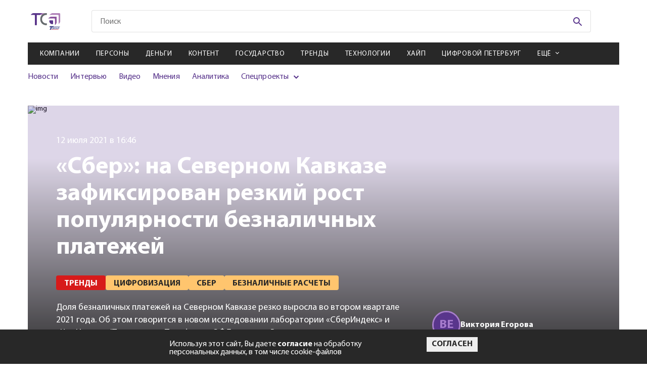

--- FILE ---
content_type: text/html; charset=utf-8
request_url: https://telesputnik.ru/materials/trends/news/sber-na-severnom-kavkaze-zafiksirovan-rezkiy-rost-populyarnosti-beznalichnykh-platezhey
body_size: 14419
content:

        <!DOCTYPE html>
        <html lang="en">
        <head>
            <!-- Google tag (gtag.js) -->
            <script async src="https://www.googletagmanager.com/gtag/js?id=G-DJ2P9LRX7R"></script>
            <script>
            window.dataLayer = window.dataLayer || [];
            function gtag(){dataLayer.push(arguments);}
            gtag('js', new Date());

            gtag('config', 'G-DJ2P9LRX7R');
            </script>

            <script>
                (function (w, d, s, l, i) {
                    w[l] = w[l] || [];
                    w[l].push({
                        'gtm.start': new Date().getTime(),
                        event: 'gtm.js'
                    });
                    var f = d.getElementsByTagName(s)[0],
                        j = d.createElement(s),
                        dl = l != 'dataLayer' ? '&l=' + l : '';
                    j.async = true;
                    j.src =
                        'https://www.googletagmanager.com/gtm.js?id=' + i + dl;
                    f.parentNode.insertBefore(j, f);
                })(window, document, 'script', 'dataLayer', 'GTM-WQ2ZHLC');
            </script>
            <script type="text/javascript">
                (function (i, s, o, g, r, a, m) {
                    i['GoogleAnalyticsObject'] = r;
                    i[r] = i[r] || function () {
                        (i[r].q = i[r].q || []).push(arguments)
                    }, i[r].l = 1 * new Date();
                    a = s.createElement(o),
                        m = s.getElementsByTagName(o)[0];
                    a.async = 1;
                    a.src = g;
                    m.parentNode.insertBefore(a, m)
                })(window, document, 'script', 'https://www.google-analytics.com/analytics.js', 'ga');

                ga('create', 'UA-2929468-2', 'auto');
                ga('send', 'pageview');
            </script>
            <!-- Google Tag Manager -->
            <script>(function(w,d,s,l,i){w[l]=w[l]||[];w[l].push({'gtm.start':
            new Date().getTime(),event:'gtm.js'});var f=d.getElementsByTagName(s)[0],
            j=d.createElement(s),dl=l!='dataLayer'?'&l='+l:'';j.async=true;j.src=
            'https://www.googletagmanager.com/gtm.js?id='+i+dl;f.parentNode.insertBefore(j,f);
            })(window,document,'script','dataLayer','GTM-PFH3QWR');</script>
            <!-- End Google Tag Manager -->

            <meta charset="UTF-8">
            <meta name="mailru-verification" content="ae57ad17c32152b5" />
            <meta name="google-site-verification" content="JDLFDtJB3Cv5FeqxV20YlFITBLruLgh4stYCX72qlp4" />
            <meta name="yandex-verification" content="5b498c8c5dbb9de6" />
            <meta name="viewport" content="width=device-width, initial-scale=1.0">
            <meta http-equiv="X-UA-Compatible" content="ie=edge">
            <link rel="shortcut icon" type="image/png" href="/images/favicon.svg">
            <title data-react-helmet="true">«Сбер»: на Северном Кавказе зафиксирован резкий рост популярности безналичных платежей</title>
            <meta data-react-helmet="true" property="og:title" content="«Сбер»: на Северном Кавказе зафиксирован резкий рост популярности безналичных платежей"/><meta data-react-helmet="true" property="og:url" content="https://telesputnik.ru/materials/trends/news/sber-na-severnom-kavkaze-zafiksirovan-rezkiy-rost-populyarnosti-beznalichnykh-platezhey"/><meta data-react-helmet="true" property="twitter:title" content="«Сбер»: на Северном Кавказе зафиксирован резкий рост популярности безналичных платежей"/><meta data-react-helmet="true" property="og:image" content="https://current.telesputnik.ru/upload/iblock/48f/sber_na_severnom_kavkaze_zafiksirovan_rezkiy_rost_populyarnosti_beznalichnykh_platezhey.jpg"/>
            <link data-react-helmet="true" rel="canonical" href="https://telesputnik.ru/materials/trends/news/sber-na-severnom-kavkaze-zafiksirovan-rezkiy-rost-populyarnosti-beznalichnykh-platezhey"/>
            <link data-chunk="pages-Article-Article" rel="preload" as="style" href="/pages-Article-Article~pages-Newsfeeds-Newsfeeds~pages-Tags-Tags.css">
<link data-chunk="pages-Article-Article" rel="preload" as="style" href="/pages-Article-Article-css.css">
<link data-chunk="main" rel="preload" as="style" href="/main.css">
<link data-chunk="main" rel="preload" as="script" href="/main.js">
<link data-chunk="pages-Article-Article" rel="preload" as="script" href="/pages-Article-Article-css.js">
<link data-chunk="pages-Article-Article" rel="preload" as="script" href="/pages-Article-Article~pages-Newsfeeds-Newsfeeds~pages-Tags-Tags.js">
<link data-chunk="pages-Article-Article" rel="preload" as="script" href="/pages-Article-Article~pages-Article-Article_work-version.js">
<link data-chunk="pages-Article-Article" rel="preload" as="script" href="/pages-Article-Article.js">
            <link data-chunk="main" rel="stylesheet" href="/main.css">
<link data-chunk="pages-Article-Article" rel="stylesheet" href="/pages-Article-Article-css.css">
<link data-chunk="pages-Article-Article" rel="stylesheet" href="/pages-Article-Article~pages-Newsfeeds-Newsfeeds~pages-Tags-Tags.css">
        </head>
        <body>
            <!-- Google Tag Manager (noscript) -->
            <noscript><iframe src="https://www.googletagmanager.com/ns.html?id=GTM-PFH3QWR"
            height="0" width="0" style="display:none;visibility:hidden"></iframe></noscript>
            <!-- End Google Tag Manager (noscript) -->
            <noscript><iframe src="https://www.googletagmanager.com/ns.html?id=GTM-WQ2ZHLC" height="0" width="0"
            style="display:none;visibility:hidden"></iframe></noscript>
            <div id="mount"><div class="wrapper"><nav role="navigation" class="navbar"><div class="navbar__menu"><ul><li><a href="/materials/companies">Компании</a></li><li><a href="/materials/persony">Персоны</a></li><li><a href="/materials/money">Деньги</a></li><li><a href="/materials/content">Контент</a></li><li><a href="/materials/gov">Государство</a></li><li><a href="/materials/trends">Тренды</a></li><li><a href="/materials/tech">Технологии</a></li><li><a href="/materials/hipe">Хайп</a></li><li><a href="/materials/spb">Цифровой Петербург</a></li><li><a href="/materials/blizhnee-zarubezhe">Ближнее зарубежье</a></li><li><a href="/materials/novosti-kompanii">Новости компаний</a></li><li><a href="/materials/all/news">Новости</a></li><li><a href="/materials/all/interview">Интервью</a></li><li><a href="/materials/all/video">Видео</a></li><li><a href="/materials/all/mneniya">Мнения</a></li><li><a href="/materials/all/article">Аналитика</a></li></ul></div><div class="navbar__social"><ul><li><a href="https://vk.com/telesputnik" target="_blank"><svg class="footer-social__icon footer-social__icon--vk"><use href="/img/sprite.svg#icons--vk"></use></svg></a></li><li><a href="https://ok.ru/group/55408711696413" target="_blank"><svg class="footer-social__icon footer-social__icon--odn"><use href="/img/sprite.svg#icons--odn"></use></svg></a></li><li><a href="https://telegram.me/telesputnik" target="_blank"><svg class="footer-social__icon footer-social__icon--telegram"><use href="/img/sprite.svg#icons--telegram"></use></svg></a></li><li><a href="https://www.youtube.com/channel/UCUZZFbgpPMOdNF8-S6Kj4Cg" target="_blank"><svg class="footer-social__icon footer-social__icon--youtube"><use href="/img/sprite.svg#icons--youtube"></use></svg></a></li><li><a href="http://www.telesputnik.ru/rss/" target="_blank"><svg class="footer-social__icon footer-social__icon--rrs"><use href="/img/sprite.svg#icons--rrs"></use></svg></a></li><li><a href="mailto:telesputnik@telesputnik.ru" target="_blank"><svg class="footer-social__icon footer-social__icon--mail"><use href="/img/sprite.svg#icons--mail"></use></svg></a></li><li><a href="https://dzen.ru/telesputnik" target="_blank"><svg class="footer-social__icon footer-social__icon--zen"><use href="/img/sprite.svg#icons--zen"></use></svg></a></li></ul></div><div class="navbar__info"><a href="./" class="navbar__logo"><svg><use href="/img/sprite.svg#icons--logo"></use></svg></a><p class="navbar__copy">© <!-- -->2026<!-- --> Телеспутник, <br/>Все права защищены</p></div></nav><header class="header"><div class="header__content container"><div class="promo promo--top"><a href="https://www.tricolor.ru/offers/podklyuchi-udachu/?erid=2VfnxwKLAMX" target="_blank" data-id="523" class="position5Banner"><img class="promo__img" src="https://api.telesputnik.ru/storage/images/ads/FYe9kq82yUgf5B5Y9IphEZhctrFYZomIx31UbsD7.jpg" alt="#"/></a></div><div class="header-top header__top"><a class="logo header__logo" href="/"><img class="logo__img" src="/img/icons/logo-short.svg" alt=""/><svg class="logo__img _mobile"><use href="/img/sprite.svg#icons--logo"></use></svg></a><div class="menu-icon header__menu-icon"><svg class="menu-icon__icon menu-icon__icon--mobile"><use href="/img/sprite.svg#icons--menu"></use></svg><img class="menu-icon__icon _close" src="/img/icon_close-navbar.svg" alt=""/></div><div class="search header__search"><form class="search__form" action="#"><input type="text" class="search__input search__input--mobile" placeholder="Поиск" value=""/><button class="search__btn" type="submit"><svg class="search__icon"><use href="/img/sprite.svg#icons--search"></use></svg></button></form></div><div class="login header__login"></div></div><div class="header-middle"><nav class="menu menu--mobile header__menu"><ul class="menu__list"><li class="menu__item"><a class="menu__link" href="/materials/companies">Компании</a></li><li class="menu__item"><a class="menu__link" href="/materials/persony">Персоны</a></li><li class="menu__item"><a class="menu__link" href="/materials/money">Деньги</a></li><li class="menu__item"><a class="menu__link" href="/materials/content">Контент</a></li><li class="menu__item"><a class="menu__link" href="/materials/gov">Государство</a></li><li class="menu__item"><a class="menu__link" href="/materials/trends">Тренды</a></li><li class="menu__item"><a class="menu__link" href="/materials/tech">Технологии</a></li><li class="menu__item"><a class="menu__link" href="/materials/hipe">Хайп</a></li><li class="menu__item"><a class="menu__link" href="/materials/spb">Цифровой Петербург</a></li><li class="menu__item"><span class="menu__link menu__link--arrow">Ещё</span><div class="submenu-items"><ul class="submenu-list"><li class="submenu-items__item"><a class="submenu-items__link" href="/materials/blizhnee-zarubezhe">Ближнее зарубежье</a></li><li class="submenu-items__item"><a class="submenu-items__link" href="/materials/novosti-kompanii">Новости компаний</a></li></ul></div></li></ul></nav><div class="header__inner"><div class="submenu submenu--mobile header__submenu"><ul class="submenu__list"><li class="submenu__item"><a class="submenu__link" href="/materials/all/news">Новости</a></li><li class="submenu__item"><a class="submenu__link" href="/materials/all/interview">Интервью</a></li><li class="submenu__item"><a class="submenu__link" href="/materials/all/video">Видео</a></li><li class="submenu__item"><a class="submenu__link" href="/materials/all/mneniya">Мнения</a></li><li class="submenu__item"><a class="submenu__link" href="/materials/all/article">Аналитика</a></li><li class="submenu__item _parent"><span>Спецпроекты</span><ul><li><a href="/5g" target="_blank">5G в России</a></li><li><a href="/ndo" target="_blank">Цифровая экономика</a></li><li><a href="/tvconcept" target="_blank">Будущее ТВ в РФ</a></li><li><a href="/files/ft.pdf" target="_blank">Таблица частот</a></li><li><a href="/quarter" target="_blank">Нам 25 лет</a></li></ul></li></ul></div><div class="promotions promotions--mobile header__promotions"><div class="promotions__list" style="width:200%"><div style="animation-duration:8s"></div><div style="animation-duration:8s"></div></div></div></div></div></div></header><main class="page page-article container container--page sber-na-severnom-kavkaze-zafiksirovan-rezkiy-rost-populyarnosti-beznalichnykh-platezhey" id="page_504732" data-index="0"><input type="hidden" name="hash" value="materials/trends/news/sber-na-severnom-kavkaze-zafiksirovan-rezkiy-rost-populyarnosti-beznalichnykh-platezhey"/><div class="article-header page-article__header--mobile"><div class="article-header__left--full"><img class="article-header__img" src="https://current.telesputnik.ru/upload/iblock/48f/sber_na_severnom_kavkaze_zafiksirovan_rezkiy_rost_populyarnosti_beznalichnykh_platezhey.jpg" alt="img"/></div></div><div class="article-header page-article__header"><div class="loader "><svg width="102" height="98" viewBox="0 0 102 98" fill="none" xmlns="http://www.w3.org/2000/svg"><path id="loader-1-1" d="M18.0002 60.0132V60.0131C18.0002 59.766 18.1028 59.5164 18.3061 59.322C18.5101 59.1268 18.7985 59.0054 19.1123 59H38.866C39.185 59 39.48 59.1201 39.6888 59.317L40.375 58.5897L39.6888 59.317C39.8956 59.5121 40 59.7639 40 60.0132V78.9868C40 79.2361 39.8956 79.4879 39.6888 79.683C39.48 79.8799 39.185 80 38.866 80H36.7961C31.7586 79.9432 26.9601 78.01 23.4434 74.6384C19.9273 71.2674 17.978 66.7343 18.0002 62.0311H18.0002V62.0264V60.0132Z" stroke="#59358C" stroke-width="2"></path><mask id="mask0_233_618" maskUnits="userSpaceOnUse" x="7" y="51" width="40" height="40"><circle cx="27" cy="71" r="20" fill="#59358C"></circle></mask><g mask="url(#mask0_233_618)" id="loader-1"><path fill-rule="evenodd" clip-rule="evenodd" d="M19.1049 58C18.5441 58.0072 18.0088 58.2226 17.6149 58.5993C17.221 58.9761 17.0001 59.484 17.0002 60.0132V62.0264C16.9767 67.0129 19.044 71.8059 22.7513 75.3602C26.4586 78.9145 31.5052 80.9418 36.7905 81H38.866C39.432 81 39.9748 80.7879 40.375 80.4104C40.7752 80.0328 41 79.5207 41 78.9868V60.0132C41 59.4793 40.7752 58.9672 40.375 58.5897C39.9748 58.2121 39.432 58 38.866 58H19.1049Z" fill="#59358C"></path></g><path id="loader-2-2" d="M61.1637 37.007H61.1308H28.4435C25.0916 37.2316 21.9191 38.5255 19.4287 40.6764L19.3997 40.7015L19.3688 40.7242L13.0395 45.3946H49.1715H49.1725V46.3946C49.6912 46.3936 50.2038 46.5015 50.6744 46.711C51.145 46.9204 51.5622 47.2262 51.8969 47.6069L61.1637 37.007ZM61.1637 37.007L61.1965 37.0049C61.7069 36.9713 62.2076 37.1126 62.6111 37.3948C62.7556 37.586 62.8621 37.7989 62.9267 38.023C63.0007 38.2796 63.0188 38.5474 62.9803 38.8103L62.9698 38.8824V38.9552V70.2731C62.7248 73.4627 61.3904 76.4918 59.1649 78.8882L59.1397 78.9154L59.1165 78.9443L54.1586 85.1472V50.3751C54.1748 49.7058 54.0376 49.0424 53.7583 48.4324C53.4876 47.8413 53.0906 47.3158 52.5964 46.8891L61.1637 37.007Z" stroke="#8246B8" stroke-width="2"></path><mask id="mask1_233_618" maskUnits="userSpaceOnUse" x="0" y="25" width="73" height="73"><circle cx="36.5" cy="61.5" r="36.5" fill="#59358C"></circle></mask><g mask="url(#mask1_233_618)" id="loader-2"><path fill-rule="evenodd" clip-rule="evenodd" d="M63.3102 36.6683C62.6967 36.1914 61.9181 35.9552 61.1308 36.007H28.4105C24.8337 36.2393 21.4412 37.6169 18.7751 39.9196L10 46.3946H49.1725C49.6912 46.3936 50.2038 46.5015 50.6744 46.711C51.145 46.9204 51.5622 47.2262 51.8969 47.6069C52.3057 47.9483 52.6309 48.3724 52.8491 48.8488C53.0672 49.3251 53.1729 49.842 53.1586 50.3623V88L59.8977 79.5687C62.283 77.0002 63.715 73.7445 63.9698 70.3108V38.9552C64.029 38.5509 64.001 38.1393 63.8876 37.7459C63.7741 37.3524 63.5775 36.9856 63.3102 36.6683Z" fill="#8246B8"></path></g><path id="loader-3-3" d="M85.2248 16.7783L85.2323 16.7857L85.2399 16.7929C85.8103 17.3294 86.2574 17.9645 86.5583 18.6593C86.8592 19.3539 87.0086 20.0958 86.9996 20.8421L86.9995 20.8421V20.8541V61.1048C86.8197 65.3187 85.073 69.3493 82.0493 72.4887L82.0189 72.5202L81.9915 72.5543L77.4585 78.1693V28.6993V28.4515C77.4585 27.2538 76.9529 26.1182 76.0745 25.2906C75.1981 24.4649 74.0215 24.0107 72.8062 24.0107H72.514H20.0553L25.8892 19.7338L25.9189 19.712L25.9469 19.6881C29.2879 16.838 33.5929 15.175 38.1145 15H80.7827C81.6168 15 82.4409 15.1588 83.2051 15.4656C83.9691 15.7724 84.6556 16.2199 85.2248 16.7783Z" stroke="#A77CCD" stroke-width="2"></path><mask id="mask2_233_618" maskUnits="userSpaceOnUse" x="7" y="0" width="95" height="95"><circle cx="54.5" cy="47.5" r="47.5" fill="#59358C"></circle></mask><g mask="url(#mask2_233_618)" id="loader-3"><path fill-rule="evenodd" clip-rule="evenodd" d="M85.9251 16.0645C85.2598 15.4118 84.4613 14.8924 83.5776 14.5376C82.6939 14.1829 81.7433 14 80.7827 14H38.0953C33.3486 14.1794 28.8194 15.9232 25.2979 18.9273L17 25.0107H72.514H72.8062C73.7749 25.0107 74.7038 25.3732 75.3888 26.0185C76.0737 26.6638 76.4585 27.539 76.4585 28.4515V28.6993V81L82.7696 73.1824C85.9624 69.8673 87.8141 65.5987 87.9995 61.1257V20.8541C88.0102 19.9658 87.8322 19.0844 87.476 18.2619C87.1197 17.4393 86.5924 16.6922 85.9251 16.0645Z" fill="#A77CCD"></path></g></svg></div><div class="article-header__left"><img class="article-header__img" src="https://current.telesputnik.ru/upload/iblock/48f/sber_na_severnom_kavkaze_zafiksirovan_rezkiy_rost_populyarnosti_beznalichnykh_platezhey.jpg" alt="img"/><span class="article-header__date">12 июля 2021 в 16:46</span><h1 class="article-header__title">«Сбер»: на Северном Кавказе зафиксирован резкий рост популярности безналичных платежей</h1><ul class="article-header__list"><li class="article-header__item"><a href="/materials/trends"><span class="tag article-header__tag">Тренды</span></a></li><li class="article-header__item"><a href="/tags/tsifrovizatsija"><span class="tag article-header__tag">Цифровизация</span></a></li><li class="article-header__item"><a href="/tags/sber"><span class="tag article-header__tag">Сбер</span></a></li><li class="article-header__item"><a href="/tags/beznalichnye-raschety"><span class="tag article-header__tag">Безналичные Расчеты</span></a></li></ul><p class="article-header__description"><span>Доля безналичных платежей на Северном Кавказе резко выросла во втором квартале 2021 года. Об этом говорится в новом исследовании лаборатории «СберИндекс» и «Чек Индекс» IT-компании «Платформа ОФД», <!--noindex--><a href="https://www.vedomosti.ru/finance/news/2021/07/12/877859-sber-zayavil-o-rezkom-roste-populyarnosti-beznalichnih-platezhei-na-severnom-kavkaze" rel="nofollow" target="_blank">пишут</a><!--/noindex--> «Ведомости».</span></p></div><div class="article-header__right"><div class="article-author article-header__author"><div class="article-author__img"><div>В<!-- -->Е</div></div><div class="article-author__info"><span class="article-author__title">Виктория<!-- --> <!-- -->Егорова</span><p class="article-author__description"></p></div></div></div></div><div class="page-article__author"><div class="article-author article-header__author"><div class="article-author__img"><div>В<!-- -->Е</div></div><div class="article-author__info"><span class="article-author__title">Виктория<!-- --> <!-- -->Егорова</span><p class="article-author__description"></p></div></div></div><div class="page-article__description"><span>Доля безналичных платежей на Северном Кавказе резко выросла во втором квартале 2021 года. Об этом говорится в новом исследовании лаборатории «СберИндекс» и «Чек Индекс» IT-компании «Платформа ОФД», <!--noindex--><a href="https://www.vedomosti.ru/finance/news/2021/07/12/877859-sber-zayavil-o-rezkom-roste-populyarnosti-beznalichnih-platezhei-na-severnom-kavkaze" rel="nofollow" target="_blank">пишут</a><!--/noindex--> «Ведомости».</span></div><div class="page-article__wrapper"><div class="page-article__body"><div class="article-main page-article__main"><div><div><p> Республика Северная Осетия — Алания и Кабардино-Балкарская Республика в первый раз за историю наблюдений попали в список регионов — лидеров по увеличению доли безналичного оборота с первого квартала 2020 года. Показатели прироста там составили 6,3 п.п. и 6,1 п.п. соответственно. При этом средний по стране показатель прироста равен 4,6 п.п.</p><p> Эти регионы заняли седьмое и десятое места в рейтинге аналитиков. При этом в тройку лучших вошли Магаданская (+7,5 п.п.), Тюменская области (+7,4 п.п.) и Хабаровский край (+7 п.п.). Лидером по общей доли безналичных платежей оказался Ненецкий автономный округ — 71,5%. После него идет Карелия и Республика Саха (Якутия) — 66,9% и 66,3% соответственно. В этот рейтинг не попала Москва, а вот Санкт-Петербург и Ленинградская область вместе заняли десятую строчку с долей в 64%.</p><p> Средний по РФ показатель составил 58%. В «Сбере» заявили, что с учетом сезонности доля безналичных расходов остается на историческом максимуме.</p><p> В начале этого года генеральный директор платежной системы Visa в России Михаил Бернер <!--noindex--><a href="https://telesputnik.ru/materials/money/news/prognoz-dolya-beznalichnykh-platezhey-v-rossii-vyrastet-do-90/" rel="nofollow" target="_blank">заявил</a><!--/noindex-->, что доля безналичных платежей в стране может превысить 90% через три–четыре года.</p></div></div></div><div class="article-footer page-article__footer"><div class="article-footer__top"><div class="article-likes article-footer__likes"><span class="article-likes__title">Понравилась статья?</span><div class="article-likes__like"><svg class="article-likes__icon article-likes__icon--like"><use href="/img/sprite.svg#icons--like"></use></svg><span class="article-likes__count article-likes__count--like">0</span></div><div class="article-likes__dislike"><svg class="article-likes__icon article-likes__icon--dislike"><use href="/img/sprite.svg#icons--like"></use></svg><span class="article-likes__count article-likes__count--dislike">0</span></div></div><div class="social article-footer__social"><ul class="social__list"><li class="social__item"><a href="https://vk.com/share.php?url=https://telesputnik.ru/materials/trends/news/sber-na-severnom-kavkaze-zafiksirovan-rezkiy-rost-populyarnosti-beznalichnykh-platezhey" target="_blank" class="social__link"><svg class="social__icon social__icon--vk"><use href="/img/sprite.svg#icons--vk"></use></svg></a></li><li class="social__item"><a href="https://connect.ok.ru/offer?url=https://telesputnik.ru/materials/trends/news/sber-na-severnom-kavkaze-zafiksirovan-rezkiy-rost-populyarnosti-beznalichnykh-platezhey" target="_blank" class="social__link"><svg class="social__icon social__icon--odn"><use href="/img/sprite.svg#icons--odn"></use></svg></a></li><li class="social__item"><a href="https://telegram.me/share/url?url=https://telesputnik.ru/materials/trends/news/sber-na-severnom-kavkaze-zafiksirovan-rezkiy-rost-populyarnosti-beznalichnykh-platezhey&amp;text=Доля безналичных платежей на Северном Кавказе резко выросла во втором квартале 2021 года. Об этом говорится в новом исследовании лаборатории «СберИндекс» и «Чек Индекс» IT-компании «Платформа ОФД», &lt;!--noindex--&gt;&lt;a href=&quot;https://www.vedomosti.ru/finance/news/2021/07/12/877859-sber-zayavil-o-rezkom-roste-populyarnosti-beznalichnih-platezhei-na-severnom-kavkaze&quot; rel=&quot;nofollow&quot; target=&quot;_blank&quot;&gt;пишут&lt;/a&gt;&lt;!--/noindex--&gt; «Ведомости»." target="_blank" class="social__link"><svg class="social__icon social__icon--telegram"><use href="/img/sprite.svg#icons--telegram"></use></svg></a></li></ul></div></div><div class="article-footer__middle"><div class="article-footer__middle-comment">Чтобы оставить комментарий необходимо<!-- --> <a href="/authorization?post=materials/trends/news/sber-na-severnom-kavkaze-zafiksirovan-rezkiy-rost-populyarnosti-beznalichnykh-platezhey">авторизоваться</a>.</div></div></div></div><aside class="article-sidebar page-article__sidebar"><section class="subscription page__subscription subscription--sidebar"><h4 class="subscription__title">Подписка на рассылку</h4><p class="subscription__text">Подпишитесь на рассылку, чтобы одним из первых быть в курсе новых событий</p><form action="#" class="subscription__form"><div class="subscription__categories"><label class="сheckbox _default"><input type="checkbox" name="categories" class="сheckbox__input" value="8"/><span class="сheckbox__icon"></span>Дайджест</label><label class="сheckbox _default"><input type="checkbox" name="categories" class="сheckbox__input" value="9"/><span class="сheckbox__icon"></span>Ежедневная рассылка</label></div><div class="subscription__fields"><input type="email" value="" name="email" class="subscription__input" pattern="[a-z0-9._%+-]+@[a-z0-9.-]+\.[a-z]{2,}$" required="" placeholder="Введите E-mail"/><button disabled="" class="btn btn--purple subscription__btn" type="submit">Подписаться на рассылку</button></div><label class="confirm-subscribe"><input type="checkbox" class="confirm-subscribe___input"/><span class="confirm-subscribe__text">Я даю <a href="/files/approval.pdf">согласие</a> на обработку персональных данных</span></label></form></section></aside></div><div class="article-others page-article__others"><section class="subscription page__subscription"><h4 class="subscription__title">Подписка на рассылку</h4><p class="subscription__text">Подпишитесь на рассылку, чтобы одним из первых быть в курсе новых событий</p><form action="#" class="subscription__form"><div class="subscription__categories"><label class="сheckbox _default"><input type="checkbox" name="categories" class="сheckbox__input" value="8"/><span class="сheckbox__icon"></span>Дайджест</label><label class="сheckbox _default"><input type="checkbox" name="categories" class="сheckbox__input" value="9"/><span class="сheckbox__icon"></span>Ежедневная рассылка</label></div><div class="subscription__fields"><input type="email" value="" name="email" class="subscription__input" pattern="[a-z0-9._%+-]+@[a-z0-9.-]+\.[a-z]{2,}$" required="" placeholder="Введите E-mail"/><button disabled="" class="btn btn--purple subscription__btn" type="submit">Подписаться на рассылку</button></div><label class="confirm-subscribe"><input type="checkbox" class="confirm-subscribe___input"/><span class="confirm-subscribe__text">Я даю <a href="/files/approval.pdf">согласие</a> на обработку персональных данных</span></label></form></section></div></main><div class="loader "><svg width="102" height="98" viewBox="0 0 102 98" fill="none" xmlns="http://www.w3.org/2000/svg"><path id="loader-1-1" d="M18.0002 60.0132V60.0131C18.0002 59.766 18.1028 59.5164 18.3061 59.322C18.5101 59.1268 18.7985 59.0054 19.1123 59H38.866C39.185 59 39.48 59.1201 39.6888 59.317L40.375 58.5897L39.6888 59.317C39.8956 59.5121 40 59.7639 40 60.0132V78.9868C40 79.2361 39.8956 79.4879 39.6888 79.683C39.48 79.8799 39.185 80 38.866 80H36.7961C31.7586 79.9432 26.9601 78.01 23.4434 74.6384C19.9273 71.2674 17.978 66.7343 18.0002 62.0311H18.0002V62.0264V60.0132Z" stroke="#59358C" stroke-width="2"></path><mask id="mask0_233_618" maskUnits="userSpaceOnUse" x="7" y="51" width="40" height="40"><circle cx="27" cy="71" r="20" fill="#59358C"></circle></mask><g mask="url(#mask0_233_618)" id="loader-1"><path fill-rule="evenodd" clip-rule="evenodd" d="M19.1049 58C18.5441 58.0072 18.0088 58.2226 17.6149 58.5993C17.221 58.9761 17.0001 59.484 17.0002 60.0132V62.0264C16.9767 67.0129 19.044 71.8059 22.7513 75.3602C26.4586 78.9145 31.5052 80.9418 36.7905 81H38.866C39.432 81 39.9748 80.7879 40.375 80.4104C40.7752 80.0328 41 79.5207 41 78.9868V60.0132C41 59.4793 40.7752 58.9672 40.375 58.5897C39.9748 58.2121 39.432 58 38.866 58H19.1049Z" fill="#59358C"></path></g><path id="loader-2-2" d="M61.1637 37.007H61.1308H28.4435C25.0916 37.2316 21.9191 38.5255 19.4287 40.6764L19.3997 40.7015L19.3688 40.7242L13.0395 45.3946H49.1715H49.1725V46.3946C49.6912 46.3936 50.2038 46.5015 50.6744 46.711C51.145 46.9204 51.5622 47.2262 51.8969 47.6069L61.1637 37.007ZM61.1637 37.007L61.1965 37.0049C61.7069 36.9713 62.2076 37.1126 62.6111 37.3948C62.7556 37.586 62.8621 37.7989 62.9267 38.023C63.0007 38.2796 63.0188 38.5474 62.9803 38.8103L62.9698 38.8824V38.9552V70.2731C62.7248 73.4627 61.3904 76.4918 59.1649 78.8882L59.1397 78.9154L59.1165 78.9443L54.1586 85.1472V50.3751C54.1748 49.7058 54.0376 49.0424 53.7583 48.4324C53.4876 47.8413 53.0906 47.3158 52.5964 46.8891L61.1637 37.007Z" stroke="#8246B8" stroke-width="2"></path><mask id="mask1_233_618" maskUnits="userSpaceOnUse" x="0" y="25" width="73" height="73"><circle cx="36.5" cy="61.5" r="36.5" fill="#59358C"></circle></mask><g mask="url(#mask1_233_618)" id="loader-2"><path fill-rule="evenodd" clip-rule="evenodd" d="M63.3102 36.6683C62.6967 36.1914 61.9181 35.9552 61.1308 36.007H28.4105C24.8337 36.2393 21.4412 37.6169 18.7751 39.9196L10 46.3946H49.1725C49.6912 46.3936 50.2038 46.5015 50.6744 46.711C51.145 46.9204 51.5622 47.2262 51.8969 47.6069C52.3057 47.9483 52.6309 48.3724 52.8491 48.8488C53.0672 49.3251 53.1729 49.842 53.1586 50.3623V88L59.8977 79.5687C62.283 77.0002 63.715 73.7445 63.9698 70.3108V38.9552C64.029 38.5509 64.001 38.1393 63.8876 37.7459C63.7741 37.3524 63.5775 36.9856 63.3102 36.6683Z" fill="#8246B8"></path></g><path id="loader-3-3" d="M85.2248 16.7783L85.2323 16.7857L85.2399 16.7929C85.8103 17.3294 86.2574 17.9645 86.5583 18.6593C86.8592 19.3539 87.0086 20.0958 86.9996 20.8421L86.9995 20.8421V20.8541V61.1048C86.8197 65.3187 85.073 69.3493 82.0493 72.4887L82.0189 72.5202L81.9915 72.5543L77.4585 78.1693V28.6993V28.4515C77.4585 27.2538 76.9529 26.1182 76.0745 25.2906C75.1981 24.4649 74.0215 24.0107 72.8062 24.0107H72.514H20.0553L25.8892 19.7338L25.9189 19.712L25.9469 19.6881C29.2879 16.838 33.5929 15.175 38.1145 15H80.7827C81.6168 15 82.4409 15.1588 83.2051 15.4656C83.9691 15.7724 84.6556 16.2199 85.2248 16.7783Z" stroke="#A77CCD" stroke-width="2"></path><mask id="mask2_233_618" maskUnits="userSpaceOnUse" x="7" y="0" width="95" height="95"><circle cx="54.5" cy="47.5" r="47.5" fill="#59358C"></circle></mask><g mask="url(#mask2_233_618)" id="loader-3"><path fill-rule="evenodd" clip-rule="evenodd" d="M85.9251 16.0645C85.2598 15.4118 84.4613 14.8924 83.5776 14.5376C82.6939 14.1829 81.7433 14 80.7827 14H38.0953C33.3486 14.1794 28.8194 15.9232 25.2979 18.9273L17 25.0107H72.514H72.8062C73.7749 25.0107 74.7038 25.3732 75.3888 26.0185C76.0737 26.6638 76.4585 27.539 76.4585 28.4515V28.6993V81L82.7696 73.1824C85.9624 69.8673 87.8141 65.5987 87.9995 61.1257V20.8541C88.0102 19.9658 87.8322 19.0844 87.476 18.2619C87.1197 17.4393 86.5924 16.6922 85.9251 16.0645Z" fill="#A77CCD"></path></g></svg></div><footer class="footer"><div class="footer__content container"><div class="footer-info"><a class="footer-info__logo" href="/"><img src="/img/icons/logo-short-white.svg"/></a><p class="footer__copy">© <!-- -->2026<!-- --> Телеспутник, Все права защищены</p><div class="footer-social footer__social"><ul class="footer-social__list"><li class="footer-social__item"><a href="https://telegram.me/telesputnik" target="_blank" class="footer-social__link"><svg class="footer-social__icon footer-social__icon--telegram"><use href="/img/sprite.svg#icons--telegram"></use></svg></a></li><li class="footer-social__item"><a href="mailto:telesputnik@telesputnik.ru" target="_blank" class="footer-social__link"><svg class="footer-social__icon footer-social__icon--mail"><use href="/img/sprite.svg#icons--mail"></use></svg></a></li><li class="footer-social__item"><a href="https://vk.com/telesputnik" target="_blank" class="footer-social__link"><svg class="footer-social__icon footer-social__icon--vk"><use href="/img/sprite.svg#icons--vk"></use></svg></a></li><li class="footer-social__item"><a href="https://dzen.ru/telesputnik" target="_blank" class="footer-social__link"><svg class="footer-social__icon footer-social__icon--zen"><use href="/img/sprite.svg#icons--zen"></use></svg></a></li><li class="footer-social__item"><a href="https://ok.ru/group/55408711696413" target="_blank" class="footer-social__link"><svg class="footer-social__icon footer-social__icon--odn"><use href="/img/sprite.svg#icons--odn"></use></svg></a></li><li class="footer-social__item"><a href="https://rutube.ru/channel/27553574" target="_blank" class="footer-social__link"><img width="24px" src="/img/icon-rutube.svg"/></a></li><li class="footer-social__item"><a href="https://www.youtube.com/channel/UCUZZFbgpPMOdNF8-S6Kj4Cg" target="_blank" class="footer-social__link"><svg class="footer-social__icon footer-social__icon--youtube"><use href="/img/sprite.svg#icons--youtube"></use></svg></a></li><li class="footer-social__item"><a href="https://max.ru/telesputnik" target="_blank" class="footer-social__link"><svg class="footer-social__icon"><use href="/img/icon-max.svg"></use></svg></a></li><li class="footer-social__item"><a href="http://www.telesputnik.ru/rss/" target="_blank" class="footer-social__link"><svg class="footer-social__icon footer-social__icon--rrs"><use href="/img/sprite.svg#icons--rrs"></use></svg></a></li></ul></div><a href="/files/mediakit.pdf" target="_blank" class="footer-menu__link"><span class="footer-info__ad">Реклама</span></a></div><div class="footer-menu footer__menu"><h4 class="footer-menu__title">Темы</h4><ul class="footer-menu__list-themes"><li class="footer-menu__item"><a class="footer-menu__link" href="/materials/companies">Компании</a></li><li class="footer-menu__item"><a class="footer-menu__link" href="/materials/persony">Персоны</a></li><li class="footer-menu__item"><a class="footer-menu__link" href="/materials/money">Деньги</a></li><li class="footer-menu__item"><a class="footer-menu__link" href="/materials/content">Контент</a></li><li class="footer-menu__item"><a class="footer-menu__link" href="/materials/gov">Государство</a></li><li class="footer-menu__item"><a class="footer-menu__link" href="/materials/trends">Тренды</a></li><li class="footer-menu__item"><a class="footer-menu__link" href="/materials/tech">Технологии</a></li><li class="footer-menu__item"><a class="footer-menu__link" href="/materials/hipe">Хайп</a></li><li class="footer-menu__item"><a class="footer-menu__link" href="/materials/spb">Цифровой Петербург</a></li><li class="footer-menu__item"><a class="footer-menu__link" href="/materials/blizhnee-zarubezhe">Ближнее зарубежье</a></li><li class="footer-menu__item"><a class="footer-menu__link" href="/materials/novosti-kompanii">Новости компаний</a></li></ul></div><div class="footer-menu footer__menu footer__menu--project"><h4 class="footer-menu__title">о проекте</h4><div class="footer-menu__list-wrapper"><ul class="footer-menu__list"><li class="footer-menu__item"><a class="footer-menu__link" href="/magazine/about">Миссия</a></li><li class="footer-menu__item"><a class="footer-menu__link" href="/magazine/redaction">Редакция</a></li><li class="footer-menu__item"><a class="footer-menu__link" href="/magazine/redaction/policy">Редполитика</a></li><li class="footer-menu__item"><a href="/files/sout2018.pdf" target="_blank" class="footer-menu__link">Оценка рабочих мест</a></li><li class="footer-menu__item"><a href="/files/politicsConf.pdf" target="_blank" class="footer-menu__link">Политика конфиденциальности</a></li></ul><ul class="footer-menu__list"><li class="footer-menu__item"><a href="/files/politicsPersInfo.pdf" target="_blank" class="footer-menu__link">Политика обработки и защиты персональных данных</a></li><li class="footer-menu__item"><a href="/files/requirementsImplInfo.pdf" target="_blank" class="footer-menu__link">Сведения о реализуемых требованиях</a></li><li class="footer-menu__item"><a href="/files/СОУТ.7z" target="_blank" class="footer-menu__link">Материалы СОУТ</a></li></ul></div></div></div><a href="https://webmaster.yandex.ru/siteinfo/?site=https://telesputnik.ru"><img width="88" height="31" alt="" src="https://yandex.ru/cycounter?https://telesputnik.ru&amp;theme=light&amp;lang=ru"/></a></footer><a href="#" class="scroll-top "><img src="/img/icons/icon-scroll-top.svg"/></a></div></div>
            <script>
                window.API_URL = "https://api.telesputnik.ru/";
                window.SITE_URL = "https://telesputnik.ru";
                window.__INITIAL_STATE__ = {"about":{"data":[],"isLoading":false},"article":{"status":"SUCCESS","items":{"id":504732,"title":"«Сбер»: на Северном Кавказе зафиксирован резкий рост популярности безналичных платежей","content":[{"embed":"<p> Республика Северная Осетия — Алания и Кабардино-Балкарская Республика в первый раз за историю наблюдений попали в список регионов — лидеров по увеличению доли безналичного оборота с первого квартала 2020 года. Показатели прироста там составили 6,3 п.п. и 6,1 п.п. соответственно. При этом средний по стране показатель прироста равен 4,6 п.п.</p><p> Эти регионы заняли седьмое и десятое места в рейтинге аналитиков. При этом в тройку лучших вошли Магаданская (+7,5 п.п.), Тюменская области (+7,4 п.п.) и Хабаровский край (+7 п.п.). Лидером по общей доли безналичных платежей оказался Ненецкий автономный округ — 71,5%. После него идет Карелия и Республика Саха (Якутия) — 66,9% и 66,3% соответственно. В этот рейтинг не попала Москва, а вот Санкт-Петербург и Ленинградская область вместе заняли десятую строчку с долей в 64%.</p><p> Средний по РФ показатель составил 58%. В «Сбере» заявили, что с учетом сезонности доля безналичных расходов остается на историческом максимуме.</p><p> В начале этого года генеральный директор платежной системы Visa в России Михаил Бернер <!--noindex--><a href=\"https://telesputnik.ru/materials/money/news/prognoz-dolya-beznalichnykh-platezhey-v-rossii-vyrastet-do-90/\" rel=\"nofollow\" target=\"_blank\">заявил</a><!--/noindex-->, что доля безналичных платежей в стране может превысить 90% через три–четыре года.</p>"}],"slug":"sber-na-severnom-kavkaze-zafiksirovan-rezkiy-rost-populyarnosti-beznalichnykh-platezhey","status":"published","user_id":7693,"created_at":"2021-07-12T13:49:12.000000Z","updated_at":"2022-08-09T18:04:10.000000Z","preview_img":"https://current.telesputnik.ru/upload/iblock/48f/sber_na_severnom_kavkaze_zafiksirovan_rezkiy_rost_populyarnosti_beznalichnykh_platezhey.jpg","publication_at":"2021-07-12 16:46:18","categories_path":"materials/trends/news","deleted_at":null,"author_id":7693,"announce_title":"«Сбер»: на Северном Кавказе зафиксирован резкий рост популярности безналичных платежей","announce_text":"Доля безналичных платежей на Северном Кавказе резко выросла во втором квартале 2021 года. Об этом говорится в новом исследовании лаборатории «СберИндекс» и «Чек Индекс» IT-компании «Платформа ОФД», <!--noindex--><a href=\"https://www.vedomosti.ru/finance/news/2021/07/12/877859-sber-zayavil-o-rezkom-roste-populyarnosti-beznalichnih-platezhei-na-severnom-kavkaze\" rel=\"nofollow\" target=\"_blank\">пишут</a><!--/noindex--> «Ведомости».","announce_img":"https://current.telesputnik.ru/upload/iblock/48f/sber_na_severnom_kavkaze_zafiksirovan_rezkiy_rost_populyarnosti_beznalichnykh_platezhey.jpg","publications_networks_fb":null,"publications_networks_vk":null,"publications_networks_tg":null,"publications_networks_seo":null,"publications_networks_title":null,"publications_networks_text":null,"publications_networks_img":null,"mailing_daily":null,"mailing_weekly":null,"rss_google":null,"rss_yandex_dzen":null,"rss_yandex_news":null,"rss":null,"index_publication":null,"ads_banner":null,"ads_img":null,"taxonomy_id":null,"seo_title":null,"seo_description":null,"seo_img":null,"mailing_title":null,"mailing_text":null,"mailing_img":null,"vk_post_id":null,"tg_post_id":null,"ads_url":null,"home_hidden":null,"person_id":null,"note":null,"views":608,"ads_material_hide_date":null,"exclusive_material":false,"symbol_count":0,"next_post_id":0,"next_post":{"id":504731,"slug":"opros-telesputnika-v-kakikh-formakh-iskusstvennogo-intellekta-stoit-vvesti-ogranicheniya"},"likes":{"likes":0,"dislikes":0},"get_categories":[{"id":21490,"title":"Тренды","description":null,"slug":"trends"}],"get_post_types":[{"id":32,"title":"Новости","description":"Новости","slug":"news"}],"author":{"id":7693,"name":"viktoriya-egorova","surname":"Егорова","username":"Виктория","avatar":"","profession":null,"initials":"ЕВ"},"get_tags":[{"id":51151,"title":"Цифровизация","slug":"tsifrovizatsija"},{"id":55937,"title":"Сбер","slug":"sber"},{"id":56410,"title":"Безналичные Расчеты","slug":"beznalichnye-raschety"}],"additional_authors":[]},"statusArticleList":"IDLE","itemsArticleList":[]},"comments":{"status":"IDLE","items":[],"statusAdd":"IDLE"},"newsfeeds":{"status":"IDLE","items":[],"paginate":null,"title":"","typeTitle":""},"shoes":{"isLoading":false},"router":{"location":{"pathname":"/materials/trends/news/sber-na-severnom-kavkaze-zafiksirovan-rezkiy-rost-populyarnosti-beznalichnykh-platezhey","search":"","hash":"","key":""},"action":"POP"},"person":{"status":"IDLE","posts":[]},"homepage":{"status":"IDLE","statusMaterialsLoadMore":"IDLE","topMaterials":[],"articles":[],"articlesList":[],"quizes":[],"videos":[],"events":[],"persons":[],"spb":[],"materialsLoadMore":[],"materialsLoadMorePaginare":null},"initdata":{"status":"SUCCESS","categories":{},"types":{"all":{"id":0,"title":"","description":"","slug":""},"news":{"id":32,"title":"Новости","description":"Новости","slug":"news","taxonomy_id":6,"created_at":"2021-12-06T13:04:49.000000Z","updated_at":"2021-12-06T13:04:49.000000Z","deleted_at":null,"img":null,"index":null,"menu_footer":null,"menu_header":null,"taxonomy_index":0},"interview":{"id":34,"title":"Интервью","description":"Интервью","slug":"interview","taxonomy_id":6,"created_at":"2021-12-06T13:05:32.000000Z","updated_at":"2021-12-06T13:05:32.000000Z","deleted_at":null,"img":null,"index":null,"menu_footer":null,"menu_header":null,"taxonomy_index":0},"video":{"id":35,"title":"Видео","description":"Видео","slug":"video","taxonomy_id":6,"created_at":"2021-12-06T13:05:50.000000Z","updated_at":"2021-12-06T13:05:50.000000Z","deleted_at":null,"img":null,"index":null,"menu_footer":null,"menu_header":null,"taxonomy_index":0},"mneniya":{"id":36,"title":"Мнения","description":"Мнения","slug":"mneniya","taxonomy_id":6,"created_at":"2021-12-06T13:06:09.000000Z","updated_at":"2021-12-06T13:06:09.000000Z","deleted_at":null,"img":null,"index":null,"menu_footer":null,"menu_header":null,"taxonomy_index":0},"article":{"id":33,"title":"Аналитика","description":"Статьи","slug":"article","taxonomy_id":6,"created_at":"2021-12-06T13:05:05.000000Z","updated_at":"2021-12-06T13:05:05.000000Z","deleted_at":null,"img":null,"index":null,"menu_footer":null,"menu_header":null,"taxonomy_index":0}},"tags":{},"persons":{},"editorial":[{"id":3711,"name":"danish.spb","email":"d.shepovalnikov@telesputnik.ru","email_verified_at":"2022-05-30T10:27:51.000000Z","created_at":"2022-04-30T21:00:00.000000Z","updated_at":"2024-09-05T12:15:50.000000Z","surname":"Шеповальников","patronymic":"","avatar":"images/avatar/i1Cm3rtA1Ja6M7oBFTyezKuJgrJA9XOO1zXzE2YW.jpg","auto_approve_comments":false,"username":"Данила","gender":"0","date_of_birth":null,"profession":"Генеральный директор","site":null,"postal_code":null,"country":0,"region":0,"city":null,"address":null,"phone":null,"notes":null,"deleted_at":null,"description":"Генеральный директор","ulogin_network":null,"ulogin_profile":null,"organization":null,"field_of_activity":null,"initials":"ШД"},{"id":7839,"name":"p.makarenko@telesputnik.ru","email":"p.makarenko@telesputnik.ru","email_verified_at":null,"created_at":"2025-08-27T07:41:35.000000Z","updated_at":"2025-11-28T14:45:02.000000Z","surname":"Макаренко","patronymic":null,"avatar":"images/avatar/xWfnD4YYfjTJEYFtL18IqO2PYdMwPZHxOlJFu9cg.jpg","auto_approve_comments":false,"username":"Полина","gender":"2","date_of_birth":null,"profession":"Главный редактор","site":null,"postal_code":null,"country":0,"region":0,"city":null,"address":null,"phone":null,"notes":null,"deleted_at":null,"description":null,"ulogin_network":null,"ulogin_profile":null,"organization":"\"Телеспутник\"","field_of_activity":null,"initials":"МП"},{"id":7748,"name":"a.turchenko","email":"turchenko@telesputnik.ru","email_verified_at":"2022-05-30T10:27:54.000000Z","created_at":"2022-04-30T23:00:00.000000Z","updated_at":"2024-09-05T12:16:16.000000Z","surname":"Турченко","patronymic":"Станиславович","avatar":"images/avatar/8BmaOLKHG5uZQpnhGimJ1AK95uX3Ek5c0a8EFLAW.jpg","auto_approve_comments":false,"username":"Алексей","gender":"1","date_of_birth":null,"profession":"Директор по развитию","site":null,"postal_code":null,"country":0,"region":0,"city":null,"address":null,"phone":null,"notes":null,"deleted_at":null,"description":"Директор по развитию отношений с внутрикорпоративными клиентами","ulogin_network":null,"ulogin_profile":null,"organization":null,"field_of_activity":null,"initials":"ТА"},{"id":7842,"name":"t.gajiev@telesputnik.ru","email":"t.gajiev@telesputnik.ru","email_verified_at":null,"created_at":"2025-09-26T08:29:59.000000Z","updated_at":"2025-10-22T12:58:14.000000Z","surname":"Гаджиев","patronymic":null,"avatar":"images/avatar/KZx4Z50cnFyhXEcx3Z7j8WpazcM4FgYUiyZRKRs2.jpg","auto_approve_comments":false,"username":"Тимур","gender":"1","date_of_birth":null,"profession":"Редактор","site":null,"postal_code":null,"country":0,"region":0,"city":null,"address":null,"phone":null,"notes":null,"deleted_at":null,"description":null,"ulogin_network":null,"ulogin_profile":null,"organization":"Телеспутник","field_of_activity":null,"initials":"ГТ"},{"id":7806,"name":"a.kondratyev@telesputnik.ru","email":"a.kondratyev@telesputnik.ru","email_verified_at":null,"created_at":"2024-07-18T13:39:23.000000Z","updated_at":"2025-10-29T10:14:07.000000Z","surname":"Кондратьев","patronymic":null,"avatar":"images/avatar/YAodLMIkTJxqGMKe3VjHeaXAceoOtaYGThmr4LKB.jpg","auto_approve_comments":false,"username":"Андрей","gender":"1","date_of_birth":null,"profession":"Редактор","site":null,"postal_code":null,"country":0,"region":0,"city":null,"address":null,"phone":null,"notes":"Редактор","deleted_at":null,"description":null,"ulogin_network":null,"ulogin_profile":null,"organization":"Телеспутник","field_of_activity":null,"initials":"КА"},{"id":7439,"name":"d.chuprov","email":"d.chuprov@telesputnik.ru","email_verified_at":"2022-05-30T05:29:49.000000Z","created_at":"2022-05-01T01:00:00.000000Z","updated_at":"2023-02-15T08:18:47.000000Z","surname":"Чупров","patronymic":"","avatar":"images/avatar/w1EGNZqXLYJd1fXFYNEHVVsJYK8K1eiA3xBYNQFz.jpg","auto_approve_comments":false,"username":"Денис","gender":"0","date_of_birth":null,"profession":"Редактор","site":null,"postal_code":null,"country":0,"region":0,"city":null,"address":null,"phone":null,"notes":null,"deleted_at":null,"description":null,"ulogin_network":null,"ulogin_profile":null,"organization":null,"field_of_activity":null,"initials":"ЧД"}],"ip":0},"newsfeed":{"status":"IDLE","items":[]},"navbar":{"status":"SUCCESS","menu":[{"id":21485,"title":"Компании","description":null,"slug":"companies","taxonomy_id":7,"created_at":"2022-05-19T23:25:23.000000Z","updated_at":"2022-06-06T13:56:09.000000Z","deleted_at":null,"img":null,"index":1,"menu_footer":1,"menu_header":1,"taxonomy_index":11},{"id":21486,"title":"Персоны","description":null,"slug":"persony","taxonomy_id":7,"created_at":"2022-05-19T23:25:23.000000Z","updated_at":"2022-06-06T13:57:10.000000Z","deleted_at":null,"img":null,"index":2,"menu_footer":1,"menu_header":1,"taxonomy_index":10},{"id":21454,"title":"Новости","description":null,"slug":"novosti","taxonomy_id":7,"created_at":"2022-05-19T23:25:23.000000Z","updated_at":"2022-06-06T07:35:41.000000Z","deleted_at":null,"img":null,"index":3,"menu_footer":0,"menu_header":0,"taxonomy_index":0},{"id":21487,"title":"Деньги","description":null,"slug":"money","taxonomy_id":7,"created_at":"2022-05-19T23:25:23.000000Z","updated_at":"2022-06-06T13:57:50.000000Z","deleted_at":null,"img":null,"index":3,"menu_footer":1,"menu_header":1,"taxonomy_index":9},{"id":21488,"title":"Контент","description":null,"slug":"content","taxonomy_id":7,"created_at":"2022-05-19T23:25:23.000000Z","updated_at":"2022-06-06T13:58:37.000000Z","deleted_at":null,"img":null,"index":4,"menu_footer":1,"menu_header":1,"taxonomy_index":8},{"id":21489,"title":"Государство","description":null,"slug":"gov","taxonomy_id":7,"created_at":"2022-05-19T23:25:23.000000Z","updated_at":"2022-06-06T13:58:56.000000Z","deleted_at":null,"img":null,"index":5,"menu_footer":1,"menu_header":1,"taxonomy_index":7},{"id":21490,"title":"Тренды","description":null,"slug":"trends","taxonomy_id":7,"created_at":"2022-05-19T23:25:23.000000Z","updated_at":"2022-06-06T13:59:24.000000Z","deleted_at":null,"img":null,"index":6,"menu_footer":1,"menu_header":1,"taxonomy_index":6},{"id":21491,"title":"Технологии","description":null,"slug":"tech","taxonomy_id":7,"created_at":"2022-05-19T23:25:23.000000Z","updated_at":"2022-06-06T13:59:38.000000Z","deleted_at":null,"img":null,"index":7,"menu_footer":1,"menu_header":1,"taxonomy_index":5},{"id":21492,"title":"Хайп","description":null,"slug":"hipe","taxonomy_id":7,"created_at":"2022-05-19T23:25:23.000000Z","updated_at":"2022-06-06T13:59:48.000000Z","deleted_at":null,"img":null,"index":8,"menu_footer":1,"menu_header":1,"taxonomy_index":4},{"id":21493,"title":"Цифровой Петербург","description":null,"slug":"spb","taxonomy_id":7,"created_at":"2022-05-19T23:25:23.000000Z","updated_at":"2022-06-06T14:00:13.000000Z","deleted_at":null,"img":null,"index":9,"menu_footer":0,"menu_header":1,"taxonomy_index":3},{"id":21481,"title":"Ближнее зарубежье","description":null,"slug":"blizhnee-zarubezhe","taxonomy_id":7,"created_at":"2022-05-19T23:25:23.000000Z","updated_at":"2022-06-06T14:00:33.000000Z","deleted_at":null,"img":null,"index":10,"menu_footer":0,"menu_header":2,"taxonomy_index":2},{"id":21478,"title":"Новости компаний","description":null,"slug":"novosti-kompanii","taxonomy_id":7,"created_at":"2022-05-19T23:25:23.000000Z","updated_at":"2022-06-06T14:00:50.000000Z","deleted_at":null,"img":null,"index":11,"menu_footer":0,"menu_header":2,"taxonomy_index":1},{"id":21460,"title":"Новости","description":null,"slug":"video-novosti","taxonomy_id":7,"created_at":"2022-05-19T23:25:23.000000Z","updated_at":"2022-06-06T09:15:55.000000Z","deleted_at":null,"img":null,"index":12,"menu_footer":0,"menu_header":0,"taxonomy_index":0},{"id":21456,"title":"Главное","description":null,"slug":"glavnoe","taxonomy_id":7,"created_at":"2022-05-19T23:25:23.000000Z","updated_at":"2022-06-06T09:16:18.000000Z","deleted_at":null,"img":null,"index":500,"menu_footer":0,"menu_header":0,"taxonomy_index":0}],"submenu":[{"id":32,"title":"Новости","description":"Новости","slug":"news","taxonomy_id":6,"created_at":"2021-12-06T13:04:49.000000Z","updated_at":"2021-12-06T13:04:49.000000Z","deleted_at":null,"img":null,"index":null,"menu_footer":null,"menu_header":null,"taxonomy_index":0},{"id":34,"title":"Интервью","description":"Интервью","slug":"interview","taxonomy_id":6,"created_at":"2021-12-06T13:05:32.000000Z","updated_at":"2021-12-06T13:05:32.000000Z","deleted_at":null,"img":null,"index":null,"menu_footer":null,"menu_header":null,"taxonomy_index":0},{"id":35,"title":"Видео","description":"Видео","slug":"video","taxonomy_id":6,"created_at":"2021-12-06T13:05:50.000000Z","updated_at":"2021-12-06T13:05:50.000000Z","deleted_at":null,"img":null,"index":null,"menu_footer":null,"menu_header":null,"taxonomy_index":0},{"id":36,"title":"Мнения","description":"Мнения","slug":"mneniya","taxonomy_id":6,"created_at":"2021-12-06T13:06:09.000000Z","updated_at":"2021-12-06T13:06:09.000000Z","deleted_at":null,"img":null,"index":null,"menu_footer":null,"menu_header":null,"taxonomy_index":0},{"id":33,"title":"Аналитика","description":"Статьи","slug":"article","taxonomy_id":6,"created_at":"2021-12-06T13:05:05.000000Z","updated_at":"2021-12-06T13:05:05.000000Z","deleted_at":null,"img":null,"index":null,"menu_footer":null,"menu_header":null,"taxonomy_index":0}]},"materials":{"status":"IDLE","filtersStatus":"IDLE","items":[],"paginate":null,"filters":{"categories":[],"tags":[],"headings":[],"texts":[{"title":"По всему тексту","id":1,"selected":true},{"title":"По заголовку","id":2,"selected":false},{"title":"По автору","id":3,"selected":false}],"relevance":[{"title":"По релевантности","id":1,"selected":true},{"title":"Сначала новые","id":2,"selected":false},{"title":"Сначала старые","id":3,"selected":false}],"dates":{"from":"","to":""}},"searchedTags":[],"selectedTags":[],"filtersSelectedStatus":"IDLE"},"banners":{"status":"SUCCESS","items":{"position4":[{"id":528,"img":"https://api.telesputnik.ru/storage/images/ads/neqfLCO92iJxhCFbP1WTqkK6Um8ziwca9TvvDN8b.png","url":"https://n-l-e.ru/?utm_source=pr&utm_medium=telesputnik&utm_campaign=promo&utm_content=troika&erid=2VfnxySA4dw","views":0,"clicks":0,"size":null,"html":null,"created_at":"2026-01-12T12:07:39.000000Z","updated_at":"2026-01-12T12:07:39.000000Z","deleted_at":null,"position_id":4,"procent":100,"publications_hidden":"*","display_time_start":null,"display_time_stop":null,"date_start":"2026-01-12 15:10:00","date_stop":"2026-01-31 23:59:59","name":"NLE Выгодная тройка. Специальные цены на товары от 3х штук. Сайт 12.01-31.01","goal_views_id":null,"goal_clicks_id":null}],"position5":[{"id":523,"img":"https://api.telesputnik.ru/storage/images/ads/FYe9kq82yUgf5B5Y9IphEZhctrFYZomIx31UbsD7.jpg","url":"https://www.tricolor.ru/offers/podklyuchi-udachu/?erid=2VfnxwKLAMX","views":0,"clicks":0,"size":null,"html":null,"created_at":"2025-12-04T12:50:05.000000Z","updated_at":"2025-12-30T10:41:48.000000Z","deleted_at":null,"position_id":5,"procent":50,"publications_hidden":"*","display_time_start":null,"display_time_stop":null,"date_start":"2025-12-04 15:50:00","date_stop":"2026-01-31 23:59:59","name":"Триколор. Зажигаем миллионы огней. сайт 04.12.25-31.12.25","goal_views_id":500837964,"goal_clicks_id":500837965},{"id":527,"img":"https://api.telesputnik.ru/storage/images/ads/GqX5qcF58cjl7fH7jCsxlgwJe7SWVjJc5xamMDjl.jpg","url":"https://internet.tricolor.ru/tariffs/skorostnoy-5/?source=header&section=tariffs&erid=2VfnxyFwtKs","views":0,"clicks":0,"size":null,"html":null,"created_at":"2025-12-30T11:20:36.000000Z","updated_at":"2025-12-30T11:20:36.000000Z","deleted_at":null,"position_id":5,"procent":50,"publications_hidden":"*","display_time_start":null,"display_time_stop":null,"date_start":"2026-01-01 00:00:00","date_stop":"2026-01-31 23:59:59","name":"Спутниковый интернет Триколор. Сайт 01.01.26 - 31.01.26","goal_views_id":null,"goal_clicks_id":null}],"position6":[],"position7":[],"position8":[],"position9":[],"position17":[{"id":469,"img":"https://api.telesputnik.ru/storage/images/ads/Ulrr8ELE1UTxtepBAgpdJtGJfbPMTS5U9zw8cj7T.png","url":"https://gs-labs.ru/dreplus/?erid=2VfnxvytegY","views":0,"clicks":0,"size":null,"html":null,"created_at":"2025-05-30T16:40:22.000000Z","updated_at":"2025-12-30T11:23:40.000000Z","deleted_at":null,"position_id":17,"procent":100,"publications_hidden":"*","display_time_start":null,"display_time_stop":null,"date_start":"2025-06-01 00:00:00","date_stop":"2026-01-31 23:59:59","name":"Цифра.Российская DRM система сайт с 01.06.2025-31.12.2025","goal_views_id":454259517,"goal_clicks_id":454259518}],"position18":[],"position20":[{"id":468,"img":"https://api.telesputnik.ru/storage/images/ads/cnN7DYrOU01Ayc9dxeyUfKMVH7Fr6olRibbIg1at.jpg","url":"https://consult-technology.ru/?erid=2VfnxxeFB36","views":0,"clicks":0,"size":null,"html":null,"created_at":"2025-05-30T15:59:32.000000Z","updated_at":"2025-12-30T11:26:55.000000Z","deleted_at":null,"position_id":20,"procent":100,"publications_hidden":"*","display_time_start":null,"display_time_stop":null,"date_start":"2025-06-01 00:00:00","date_stop":"2026-01-31 23:59:59","name":"Консалт-Технология сайт с 01.06.2025-31.12.2025","goal_views_id":454259521,"goal_clicks_id":454259522}],"position14":[],"position15":[]}},"users":{"status":"IDLE","list":{}},"subscribe":{"status":"IDLE","message":""},"userAuth":{"status":"IDLE","token":false,"message":""},"userRegister":{"status":"IDLE","messages":{}},"userRestore":{"status":"IDLE","messages":{},"renewStatus":"IDLE","renewMessages":{}},"authors":{"status":"IDLE","list":[],"total_pages":1,"curret_page":1},"notFound":{"status":"IDLE"}};
            </script>
            <script type="text/javascript">
                (function (w, d, c) {
                    (w[c] = w[c] || []).push(function () {
                        try {
                            w.statmedia = new StatMedia({
                                'id': 49990
                            });
                        } catch (e) {}
                    });
                    var p = d.createElement('script');
                    p.type = 'text/javascript';
                    p.async = true;
                    p.src = 'https://stat.media/sm.js';
                    var s = d.getElementsByTagName('script')[0];
                    s.parentNode.insertBefore(p, s);
                })(window, document, '__statmedia_callbacks');
            </script>
            <!-- Yandex.Metrika counter -->
            <script type="text/javascript" >
               (function(m,e,t,r,i,k,a){m[i]=m[i]||function(){(m[i].a=m[i].a||[]).push(arguments)};
               m[i].l=1*new Date();
               for (var j = 0; j < document.scripts.length; j++) {if (document.scripts[j].src === r) { return; }}
               k=e.createElement(t),a=e.getElementsByTagName(t)[0],k.async=1,k.src=r,a.parentNode.insertBefore(k,a)})
               (window, document, "script", "https://mc.yandex.ru/metrika/tag.js", "ym");

               ym(89551586, "init", {
                    clickmap:true,
                    trackLinks:true,
                    accurateTrackBounce:true,
                    webvisor:true
               });
            </script>
            <noscript><div><img src="https://mc.yandex.ru/watch/89551586" style="position:absolute; left:-9999px;" alt="" /></div></noscript>
            <!-- /Yandex.Metrika counter -->
            <script>
                document.addEventListener("DOMContentLoaded", function () {
                document.querySelectorAll("a[class*='position']").forEach(function (banner) {
                    banner.addEventListener("click", function (event) {

                        if (typeof ym === "function") {
                            ym(89551586, "reachGoal", "banner_clicks", { bannerUrl: banner.href });

                            setTimeout(function () {
                                window.location.href = banner.href;
                            }, 300);

                        }

                    });
                });

                let observedBanners = new Set();
                let observer = new IntersectionObserver(entries => {
                    for (let entry of entries) {
                        if (entry.isIntersecting) {
                            const href = entry.target?.href;
                            if (href && !observedBanners.has(href)) {
                                observedBanners.add(href);

                                if (typeof ym === "function") {
                                    ym(89551586, "reachGoal", "banner_views", { bannerUrl: href });
                                }

                                observer.unobserve(entry.target);
                            }
                        }
                    }
                }, { threshold: 0.3 });

                document.querySelectorAll("a[class*='position']").forEach(banner => observer.observe(banner));
            });
            </script>
            <!-- Rating Mail.ru counter -->
            <script type="text/javascript">
                var _tmr = window._tmr || (window._tmr = []);
                _tmr.push({
                    id: "3183723",
                    type: "pageView",
                    start: (new Date()).getTime()
                });
                (function (d, w, id) {
                    if (d.getElementById(id)) return;
                    var ts = d.createElement("script");
                    ts.type = "text/javascript";
                    ts.async = true;
                    ts.id = id;
                    ts.src = "https://top-fwz1.mail.ru/js/code.js";
                    var f = function () {
                        var s = d.getElementsByTagName("script")[0];
                        s.parentNode.insertBefore(ts, s);
                    };
                    if (w.opera == "[object Opera]") {
                        d.addEventListener("DOMContentLoaded", f, false);
                    } else {
                        f();
                    }
                })(document, window, "topmailru-code");
            </script><noscript>
                <div>
                    <img src="https://top-fwz1.mail.ru/counter?id=3183723;js=na" style="border:0;position:absolute;left:-9999px;"
                        alt="Top.Mail.Ru" />
                </div>
            </noscript>
            <!-- //Rating Mail.ru counter -->
            <script id="__LOADABLE_REQUIRED_CHUNKS__" type="application/json">["pages-Article-Article-css","pages-Article-Article~pages-Newsfeeds-Newsfeeds~pages-Tags-Tags","pages-Article-Article~pages-Article-Article_work-version","pages-Article-Article"]</script><script id="__LOADABLE_REQUIRED_CHUNKS___ext" type="application/json">{"namedChunks":["pages-Article-Article"]}</script>
<script async data-chunk="main" src="/main.js"></script>
<script async data-chunk="pages-Article-Article" src="/pages-Article-Article-css.js"></script>
<script async data-chunk="pages-Article-Article" src="/pages-Article-Article~pages-Newsfeeds-Newsfeeds~pages-Tags-Tags.js"></script>
<script async data-chunk="pages-Article-Article" src="/pages-Article-Article~pages-Article-Article_work-version.js"></script>
<script async data-chunk="pages-Article-Article" src="/pages-Article-Article.js"></script>
            <link
                rel="stylesheet"
                href="https://cdn.jsdelivr.net/npm/@fancyapps/ui@4.0/dist/fancybox.css"
            />
            <script src="https://cdn.jsdelivr.net/npm/@fancyapps/ui@4.0/dist/fancybox.umd.js"></script>
            <script>

                Fancybox.bind('.article-main img', {
                    caption: function (fancybox, carousel, slide) {},
                });

                Fancybox.bind('.other-article__img', {
                    caption: function (fancybox, carousel, slide) {},
                });

            </script>
            <script>
            document.addEventListener("DOMContentLoaded", function () {
            document.querySelectorAll("a[class*='position']").forEach(function (banner) {
                banner.addEventListener("click", function (event) {

                    if (typeof ym === "function") {
                        const href = banner.href;
                        ym(89551586, "reachGoal", "banner_clicks_" + href);

                        setTimeout(function () {
                            window.open(href, '_blank');
                        }, 300);
                    }

                });
            });

            let observedBanners = new Set();
            let observer = new IntersectionObserver(entries => {
                for (let entry of entries) {
                    if (entry.isIntersecting) {
                        const href = entry.target?.href;
                        if (href && !observedBanners.has(href)) {
                            observedBanners.add(href);

                            if (typeof ym === "function") {
                                ym(89551586, "reachGoal", "banner_views_" + href);
                            }

                            observer.unobserve(entry.target);
                        }
                    }
                }
            }, { threshold: 0.3 });

            document.querySelectorAll("a[class*='position']").forEach(banner => observer.observe(banner));
        });
        </script>
        </body>
        </html>
    

--- FILE ---
content_type: application/javascript
request_url: https://smi2.ru/counter/settings?payload=CMaGAw&cb=_callbacks____0mkobgygu
body_size: 1521
content:
_callbacks____0mkobgygu("[base64]");